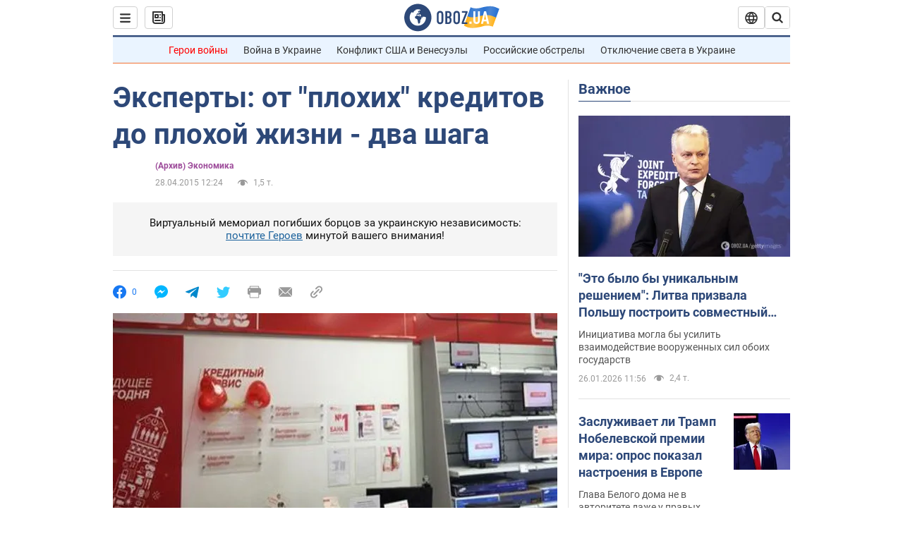

--- FILE ---
content_type: application/x-javascript; charset=utf-8
request_url: https://servicer.idealmedia.io/1418748/1?nocmp=1&sessionId=69777b28-07593&sessionPage=1&sessionNumberWeek=1&sessionNumber=1&scale_metric_1=64.00&scale_metric_2=256.00&scale_metric_3=100.00&cbuster=1769437992302273556781&pvid=ced0b2fa-d355-4094-84c5-5702b727175c&implVersion=11&lct=1763555100&mp4=1&ap=1&consentStrLen=0&wlid=4f5c765d-8f9a-47dc-b5a6-71328a99afc0&uniqId=1740a&niet=4g&nisd=false&evt=%5B%7B%22event%22%3A1%2C%22methods%22%3A%5B1%2C2%5D%7D%2C%7B%22event%22%3A2%2C%22methods%22%3A%5B1%2C2%5D%7D%5D&pv=5&jsv=es6&dpr=1&hashCommit=cbd500eb&apt=2015-04-28T12%3A24%3A00&tfre=3808&w=0&h=1&tl=150&tlp=1&sz=0x1&szp=1&szl=1&cxurl=https%3A%2F%2Ffinance.obozrevatel.com%2Fbusiness-and-finance%2F28345-ekspertyi-ot-plohih-kreditov-do-plohoj-zhizni-dva-shaga.htm&ref=&lu=https%3A%2F%2Ffinance.obozrevatel.com%2Fbusiness-and-finance%2F28345-ekspertyi-ot-plohih-kreditov-do-plohoj-zhizni-dva-shaga.htm
body_size: 880
content:
var _mgq=_mgq||[];
_mgq.push(["IdealmediaLoadGoods1418748_1740a",[
["ua.tribuna.com","11961719","1","Дерюгина ответила на вопрос, почему развелась с Блохиным","Президент Украинской федерации гимнастики Ирина Дерюгина рассказала, почему завершился ее брак с Олегом Блохиным.– Почему вы развелись?– У него родились дети.","0","","","","oWRdPyE_7VGeGf-pFBHHRRR_TqxcifA4sJUXkmYSRSA0SzVyF_SAN_yRZlnvElbRJP9NESf5a0MfIieRFDqB_Kldt0JdlZKDYLbkLtP-Q-Xq0Fsi4dj3xkWq3ccbF5BK",{"i":"https://s-img.idealmedia.io/n/11961719/45x45/160x0x520x520/aHR0cDovL2ltZ2hvc3RzLmNvbS90LzQyNjAwMi85MjI3NTQ4ODU2NmYyMWU5ODlkYWVlN2NhMjI4NTQ4NS5qcGc.webp?v=1769437992-yyyHuruT8u70d7Cz2knf0I5oVtFRoZnqXzf3xRVDxzQ","l":"https://clck.idealmedia.io/pnews/11961719/i/1298901/pp/1/1?h=oWRdPyE_7VGeGf-pFBHHRRR_TqxcifA4sJUXkmYSRSA0SzVyF_SAN_yRZlnvElbRJP9NESf5a0MfIieRFDqB_Kldt0JdlZKDYLbkLtP-Q-Xq0Fsi4dj3xkWq3ccbF5BK&utm_campaign=obozrevatel.com&utm_source=obozrevatel.com&utm_medium=referral&rid=f161ebbb-fac3-11f0-87fa-d404e6f97680&tt=Direct&att=3&afrd=296&iv=11&ct=1&gdprApplies=0&muid=q0qcKvT0Zlx6&st=-300&mp4=1&h2=RGCnD2pppFaSHdacZpvmnoTb7XFiyzmF87A5iRFByjsgNjusZyjGo1rMnMT1hEiOhumDt6a8mN7o5CH77ZLjIg**","adc":[],"sdl":0,"dl":"","category":"Спорт","dbbr":0,"bbrt":0,"type":"e","media-type":"static","clicktrackers":[],"cta":"Читати далі","cdt":"","tri":"f161feb6-fac3-11f0-87fa-d404e6f97680","crid":"11961719"}],],
{"awc":{},"dt":"desktop","ts":"","tt":"Direct","isBot":1,"h2":"RGCnD2pppFaSHdacZpvmnoTb7XFiyzmF87A5iRFByjsgNjusZyjGo1rMnMT1hEiOhumDt6a8mN7o5CH77ZLjIg**","ats":0,"rid":"f161ebbb-fac3-11f0-87fa-d404e6f97680","pvid":"ced0b2fa-d355-4094-84c5-5702b727175c","iv":11,"brid":32,"muidn":"q0qcKvT0Zlx6","dnt":2,"cv":2,"afrd":296,"consent":true,"adv_src_id":39175}]);
_mgqp();
